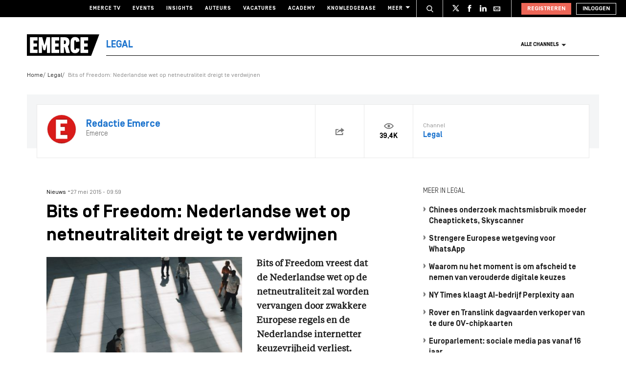

--- FILE ---
content_type: text/html; charset=UTF-8
request_url: https://www.emerce.nl/nieuws/bits-freedom-nederlandse-wet-netneutraliteit-dreigt-verdwijnen
body_size: 21921
content:
<!DOCTYPE html>
<html lang="nl">

<head>
	<meta charset='utf-8'>
	

	<!-- ////////////////////////

		WordPress Development & Design by

		SUPER INTERACTIVE

		https://superinteractive.com

 //////////////////////// -->


	<meta content='IE=edge' http-equiv='X-UA-Compatible'>
	<meta content='width=device-width, initial-scale=1.0, maximum-scale=1.0, user-scalable=no' name='viewport'>
	<meta name="facebook-domain-verification" content="6ektwd8gma7biyhs6vdt5tr42k5vp5" />
	<link rel="apple-touch-icon" href="https://www.emerce.nl/content/themes/e-2018/assets/favicon/apple-touch-icon.png">
	<link rel="icon" type="image/ico" href="https://www.emerce.nl/content/themes/e-2018/assets/favicon/favicon.ico">

		
	<style>
	
	/*.m-main-nav__anchor.ecommerce:hover {*/
	.m-main-nav.e-commerce .m-main-nav__anchor.e-commerce {
		color: #FFF;
		background-color: #1F75CE;
	}

	
	
	.m-main-nav.marketing .m-main-nav__anchor.marketing {
		color: #FFF;
		background-color: #1F75CE;
	}

	
	
	.m-main-nav.media .m-main-nav__anchor.media {
		color: #FFF;
		background-color: #1F75CE;
	}

	
	
	.m-main-nav.venture .m-main-nav__anchor.venture {
		color: #FFF;
		background-color: #1F75CE;
	}

	
	
	.m-main-nav.tech .m-main-nav__anchor.tech {
		color: #FFF;
		background-color: #1F75CE;
	}

	
	
	.m-main-nav.innovatie .m-main-nav__anchor.innovatie {
		color: #FFF;
		background-color: #1F75CE;
	}

	
</style>


	<style type="text/css">
		.themed-link,
		.e-theme-color,
		.m-article-content a,
		.m-placed-comment__content a,
		.m-place-a-comment__content a {
			color: #1F75CE		}
	</style>


	<meta name='robots' content='index, follow, max-image-preview:large, max-snippet:-1, max-video-preview:-1' />

	<!-- This site is optimized with the Yoast SEO plugin v26.8 - https://yoast.com/product/yoast-seo-wordpress/ -->
	<title>Bits of Freedom: Nederlandse wet op netneutraliteit dreigt te verdwijnen - Emerce</title>
	<meta name="description" content="Bits of Freedom vreest dat de Nederlandse wet op de netneutraliteit zal worden vervangen door zwakkere Europese regels en de Nederlandse internetter keuzevrijheid verliest." />
	<link rel="canonical" href="https://www.emerce.nl/nieuws/bits-freedom-nederlandse-wet-netneutraliteit-dreigt-verdwijnen" />
	<meta property="og:locale" content="nl_NL" />
	<meta property="og:type" content="article" />
	<meta property="og:title" content="Bits of Freedom: Nederlandse wet op netneutraliteit dreigt te verdwijnen - Emerce" />
	<meta property="og:description" content="Bits of Freedom vreest dat de Nederlandse wet op de netneutraliteit zal worden vervangen door zwakkere Europese regels en de Nederlandse internetter keuzevrijheid verliest." />
	<meta property="og:url" content="https://www.emerce.nl/nieuws/bits-freedom-nederlandse-wet-netneutraliteit-dreigt-verdwijnen" />
	<meta property="og:site_name" content="Emerce" />
	<meta property="article:modified_time" content="2020-04-24T06:59:06+00:00" />
	<meta property="og:image" content="https://www.emerce.nl/content/uploads/2020/04/photo-1501471759181-021123cdc844.jpeg" />
	<meta property="og:image:width" content="1349" />
	<meta property="og:image:height" content="901" />
	<meta property="og:image:type" content="image/jpeg" />
	<meta name="twitter:card" content="summary_large_image" />
	<meta name="twitter:site" content="@emerce" />
	<meta name="twitter:label1" content="Est. reading time" />
	<meta name="twitter:data1" content="1 minuut" />
	<script type="application/ld+json" class="yoast-schema-graph">{"@context":"https://schema.org","@graph":[{"@type":"WebPage","@id":"https://www.emerce.nl/nieuws/bits-freedom-nederlandse-wet-netneutraliteit-dreigt-verdwijnen","url":"https://www.emerce.nl/nieuws/bits-freedom-nederlandse-wet-netneutraliteit-dreigt-verdwijnen","name":"Bits of Freedom: Nederlandse wet op netneutraliteit dreigt te verdwijnen - Emerce","isPartOf":{"@id":"https://www.emerce.nl/#website"},"primaryImageOfPage":{"@id":"https://www.emerce.nl/nieuws/bits-freedom-nederlandse-wet-netneutraliteit-dreigt-verdwijnen#primaryimage"},"image":{"@id":"https://www.emerce.nl/nieuws/bits-freedom-nederlandse-wet-netneutraliteit-dreigt-verdwijnen#primaryimage"},"thumbnailUrl":"https://www.emerce.nl/content/uploads/2020/04/photo-1501471759181-021123cdc844.jpeg","datePublished":"2015-05-27T07:59:13+00:00","dateModified":"2020-04-24T06:59:06+00:00","description":"Bits of Freedom vreest dat de Nederlandse wet op de netneutraliteit zal worden vervangen door zwakkere Europese regels en de Nederlandse internetter keuzevrijheid verliest.","breadcrumb":{"@id":"https://www.emerce.nl/nieuws/bits-freedom-nederlandse-wet-netneutraliteit-dreigt-verdwijnen#breadcrumb"},"inLanguage":"nl","potentialAction":[{"@type":"ReadAction","target":["https://www.emerce.nl/nieuws/bits-freedom-nederlandse-wet-netneutraliteit-dreigt-verdwijnen"]}]},{"@type":"ImageObject","inLanguage":"nl","@id":"https://www.emerce.nl/nieuws/bits-freedom-nederlandse-wet-netneutraliteit-dreigt-verdwijnen#primaryimage","url":"https://www.emerce.nl/content/uploads/2020/04/photo-1501471759181-021123cdc844.jpeg","contentUrl":"https://www.emerce.nl/content/uploads/2020/04/photo-1501471759181-021123cdc844.jpeg","width":1349,"height":901},{"@type":"BreadcrumbList","@id":"https://www.emerce.nl/nieuws/bits-freedom-nederlandse-wet-netneutraliteit-dreigt-verdwijnen#breadcrumb","itemListElement":[{"@type":"ListItem","position":1,"name":"Home","item":"https://www.emerce.nl/"},{"@type":"ListItem","position":2,"name":"Nieuws","item":"https://www.emerce.nl/nieuws"},{"@type":"ListItem","position":3,"name":"Bits of Freedom: Nederlandse wet op netneutraliteit dreigt te verdwijnen"}]},{"@type":"WebSite","@id":"https://www.emerce.nl/#website","url":"https://www.emerce.nl/","name":"Emerce","description":"Online business, media &amp; marketing","publisher":{"@id":"https://www.emerce.nl/#organization"},"potentialAction":[{"@type":"SearchAction","target":{"@type":"EntryPoint","urlTemplate":"https://www.emerce.nl/?s={search_term_string}"},"query-input":{"@type":"PropertyValueSpecification","valueRequired":true,"valueName":"search_term_string"}}],"inLanguage":"nl"},{"@type":"Organization","@id":"https://www.emerce.nl/#organization","name":"Emerce","url":"https://www.emerce.nl/","logo":{"@type":"ImageObject","inLanguage":"nl","@id":"https://www.emerce.nl/#/schema/logo/image/","url":"https://www.emerce.nl/content/uploads/2020/02/favicon-Emerce.png","contentUrl":"https://www.emerce.nl/content/uploads/2020/02/favicon-Emerce.png","width":178,"height":178,"caption":"Emerce"},"image":{"@id":"https://www.emerce.nl/#/schema/logo/image/"},"sameAs":["https://x.com/emerce"]}]}</script>
	<!-- / Yoast SEO plugin. -->


<link rel='dns-prefetch' href='//cc.cdn.civiccomputing.com' />
<link rel='dns-prefetch' href='//resources.planetnine.com' />
<link rel='dns-prefetch' href='//www.emerce.nl' />
<link rel='dns-prefetch' href='//fonts.googleapis.com' />
<link rel="alternate" type="application/rss+xml" title="Emerce &raquo; Bits of Freedom: Nederlandse wet op netneutraliteit dreigt te verdwijnen Reactiesfeed" href="https://www.emerce.nl/nieuws/bits-freedom-nederlandse-wet-netneutraliteit-dreigt-verdwijnen/feed" />
<link rel="alternate" title="oEmbed (JSON)" type="application/json+oembed" href="https://www.emerce.nl/wp-json/oembed/1.0/embed?url=https%3A%2F%2Fwww.emerce.nl%2Fnieuws%2Fbits-freedom-nederlandse-wet-netneutraliteit-dreigt-verdwijnen" />
<link rel="alternate" title="oEmbed (XML)" type="text/xml+oembed" href="https://www.emerce.nl/wp-json/oembed/1.0/embed?url=https%3A%2F%2Fwww.emerce.nl%2Fnieuws%2Fbits-freedom-nederlandse-wet-netneutraliteit-dreigt-verdwijnen&#038;format=xml" />
<style id='wp-img-auto-sizes-contain-inline-css' type='text/css'>
img:is([sizes=auto i],[sizes^="auto," i]){contain-intrinsic-size:3000px 1500px}
/*# sourceURL=wp-img-auto-sizes-contain-inline-css */
</style>
<style id='classic-theme-styles-inline-css' type='text/css'>
/*! This file is auto-generated */
.wp-block-button__link{color:#fff;background-color:#32373c;border-radius:9999px;box-shadow:none;text-decoration:none;padding:calc(.667em + 2px) calc(1.333em + 2px);font-size:1.125em}.wp-block-file__button{background:#32373c;color:#fff;text-decoration:none}
/*# sourceURL=/wp-includes/css/classic-themes.min.css */
</style>
<link rel='stylesheet' id='ep_general_styles-css' href='https://www.emerce.nl/content/plugins/elasticpress/dist/css/general-styles.css?ver=66295efe92a630617c00' type='text/css' media='all' />
<link rel='stylesheet' id='main-css-css' href='https://www.emerce.nl/content/themes/e-2018/assets/css/main-screen.css?ver=1768912260' type='text/css' media='screen' />
<link rel='stylesheet' id='main-css-tailwind-css' href='https://www.emerce.nl/content/themes/e-2018/assets/css/main-screen-tailwind.css?ver=1768912260' type='text/css' media='screen' />
<link rel='stylesheet' id='font-css-css' href='//fonts.googleapis.com/css?family=Open+Sans%3A400italic%2C400%2C700%7COxygen%3A400%2C300%2C700&#038;ver=f70d2ab98be1b66de77455f21553d37f' type='text/css' media='all' />
<link rel='stylesheet' id='searchterm-highlighting-css' href='https://www.emerce.nl/content/plugins/elasticpress/dist/css/highlighting-styles.css?ver=252562c4ed9241547293' type='text/css' media='all' />
<script type="text/javascript" src="//cc.cdn.civiccomputing.com/9/cookieControl-9.x.min.js?ver=f70d2ab98be1b66de77455f21553d37f" id="ccc-cookie-control-js"></script>
<script type="text/javascript" src="//resources.planetnine.com/scripts/emerce.nl-news.js?ver=f70d2ab98be1b66de77455f21553d37f" id="video-player-js"></script>
<script type="text/javascript" src="https://www.emerce.nl/content/themes/e-2018/assets/js/cookie-helpers.js?ver=1768912260" id="tracking-js-js"></script>
<link rel="https://api.w.org/" href="https://www.emerce.nl/wp-json/" /><link rel="EditURI" type="application/rsd+xml" title="RSD" href="https://www.emerce.nl/wp/xmlrpc.php?rsd" />

<link rel='shortlink' href='https://www.emerce.nl/?p=577928' />

	<script>
		function hasIabConsent() {
			const cookieValue = getCookie('CookieControl');

			if (cookieValue !== null) {
				const decodedValue = decodeURIComponent(cookieValue);
				const parsedValue = JSON.parse(decodedValue);

				if (parsedValue.iabConsent !== undefined && parsedValue.iabConsent !== "") {
					return true;
				}
			}
			return false;
		}
	</script>

				<script>
			window['gtag_enable_tcf_support'] = true
		</script>

		<!-- Google Tag Manager -->
		<script>
			(function(w, d, s, l, i) {
				w[l] = w[l] || [];
				w[l].push({
					'gtm.start': new Date().getTime(),
					event: 'gtm.js'
				});
				var f = d.getElementsByTagName(s)[0],
					j = d.createElement(s),
					dl = l != 'dataLayer' ? '&l=' + l : '';
				j.async = true;
				j.src =
					'https://www.googletagmanager.com/gtm.js?id=' + i + dl;
				f.parentNode.insertBefore(j, f);
			})(window, document, 'script', 'dataLayer', 'GTM-NTT4KF');
		</script>
		<!-- End Google Tag Manager -->

		<script>
	window['gtag_enable_tcf_support'] = true;
</script>
<script async='async' src='https://www.googletagservices.com/tag/js/gpt.js'></script>
<script async src="https://www.emerce.nl/content/themes/e-2018/assets/js/prebid4.10.0.js"></script>

<script>
    if(hasIabConsent()) {
        var gam_desktop_lb_bb_sizes = [[468, 60], [728, 90], [970, 70], [970, 90], [970, 250]];
        var gam_desktop_hpa_sizes = [[300, 250], [300, 600], [120, 600], [160, 600], [336, 280], [336, 600]];
        var gam_mobile_sizes = [[300, 50], [300, 100], [320, 50], [320, 100], [300, 250], [320, 240], [320, 250]];
        var gam_mobile_tall_sizes = [[300, 50], [300, 100], [320, 50], [320, 100], [300, 250], [320, 240], [320, 250], [320, 480], [300, 600]];
    
        var prebid_adunits =
            [
                {
                    code: 'gam_static_top_alpha_desktop',
                    mediaTypes: {
                        banner: {
                            sizeConfig: [
                                { minViewPort: [0, 0], sizes: [] },
                                { minViewPort: [1024, 0], sizes: gam_desktop_lb_bb_sizes },
                            ]
                        }
                    },
                    bids: [{
                        bidder: 'appnexus',
                        params: {
                            placementId: 20294319
                        }
                    }]
                },
                {
                    code: 'gam_static_bot_alpha_desktop',
                    mediaTypes: {
                        banner: {
                            sizeConfig: [
                                { minViewPort: [0, 0], sizes: [] },
                                { minViewPort: [1024, 0], sizes: gam_desktop_hpa_sizes },
                            ]
                        }
                    },
                    bids: [{
                        bidder: 'appnexus',
                        params: {
                            placementId: 20294320
                        }
                    }]
                },
                {
                    code: 'gam_static_in_content_alpha_mobile',
                    mediaTypes: {
                        banner: {
                            sizeConfig: [
                                { minViewPort: [0, 0], sizes: [] },
                                { minViewPort: [300, 0], sizes: gam_mobile_sizes },
                                { minViewPort: [1023, 0], sizes: [] }
                            ]
                        }
                    },
                    bids: [{
                        bidder: 'appnexus',
                        params: {
                            placementId: 20294321
                        }
                    }]
                },
                {
                    code: 'gam_static_bot_alpha_mobile',
                    mediaTypes: {
                        banner: {
                            sizeConfig: [
                                { minViewPort: [0, 0], sizes: [] },
                                { minViewPort: [300, 0], sizes: gam_mobile_tall_sizes },
                                { minViewPort: [1023, 0], sizes: [] }
                            ]
                        }
                    },
                    bids: [{
                        bidder: 'appnexus',
                        params: {
                            placementId: 20294322
                        }
                    }]
                }
            ];
    
        var PREBID_TIMEOUT = 1000;
        var FAILSAFE_TIMEOUT = 3000;
    
        var googletag = googletag || {};
        googletag.cmd = googletag.cmd || [];
        googletag.cmd.push(function() {
            googletag.pubads().disableInitialLoad();
        });
    
        var pbjs = pbjs || {};
        pbjs.que = pbjs.que || [];
    
        pbjs.que.push(function() {
            pbjs.addAdUnits(prebid_adunits);
            pbjs.requestBids({
                bidsBackHandler: initAdserver,
                timeout: PREBID_TIMEOUT
            });
        });
    
        function initAdserver() {
            if (pbjs.initAdserverSet) return;
            pbjs.initAdserverSet = true;
            googletag.cmd.push(function() {
                pbjs.que.push(function() {
                    pbjs.setTargetingForGPTAsync();
                    googletag.pubads().refresh();
                });
            });
        }
    
        setTimeout(function() {
            initAdserver();
        }, FAILSAFE_TIMEOUT);
    
        googletag.cmd.push(function(){
            gam_desktop_lb_bb_mapping = googletag.sizeMapping()
                .addSize([1024, 0], gam_desktop_lb_bb_sizes)
                .addSize([0, 0], [])
                .build();
    
            gam_desktop_rt_sky_mapping = googletag.sizeMapping()
                .addSize([1024, 0], gam_desktop_hpa_sizes)
                .addSize([0, 0], [])
                .build();
    
            gam_mobile_mapping = googletag.sizeMapping()
                .addSize([1023, 0], [])
                .addSize([300, 0], gam_mobile_sizes)
                .addSize([0, 0], [])
                .build();
    
            gam_mobile_tall_mapping = googletag.sizeMapping()
                .addSize([1023, 0], [])
                .addSize([300, 0], gam_mobile_tall_sizes)
                .addSize([0, 0], [])
                .build();
    
            // Desktop / Tablet (Landscape):
            gam_static_top_alpha_desktop = googletag.defineSlot('/21759686865/Emerce/Emerce_news_article_static-top_alpha', gam_desktop_lb_bb_sizes, 'gam_static_top_alpha_desktop').defineSizeMapping(gam_desktop_lb_bb_mapping).addService(googletag.pubads());
            gam_static_bot_alpha_desktop = googletag.defineSlot('/21759686865/Emerce/Emerce_news_article_static-bot_alpha', gam_desktop_hpa_sizes, 'gam_static_bot_alpha_desktop').defineSizeMapping(gam_desktop_rt_sky_mapping).addService(googletag.pubads());
    
            // Mobile / tablet (portrait):
            gam_static_in_content_alpha_mobile = googletag.defineSlot('/21759686865/Emerce/Emerce_news_article_in-content_alpha', gam_mobile_sizes, 'gam_static_in_content_alpha_mobile').defineSizeMapping(gam_mobile_mapping).addService(googletag.pubads());
            gam_static_bot_alpha_mobile = googletag.defineSlot('/21759686865/Emerce/Emerce_news_article_static-bot_alpha', gam_mobile_tall_sizes, 'gam_static_bot_alpha_mobile').defineSizeMapping(gam_mobile_tall_mapping).addService(googletag.pubads());
    
            // Out of page
            gam_out_of_page_alpha = googletag.defineOutOfPageSlot('/21759686865/emerce/Emerce_news_article_out-of-page_alpha', 'gam_out_of_page_alpha').addService(googletag.pubads());

            googletag.pubads().setTargeting('is_test_environment', ['false']).setTargeting('page_id', ['281e9e625869c37ac47d']).setTargeting('channel', ['legal']);
            googletag.pubads().setRequestNonPersonalizedAds(1);
            googletag.pubads().setCookieOptions(1);
            googletag.pubads().enableSingleRequest();
            googletag.pubads().collapseEmptyDivs();
            googletag.enableServices();
        });
    }
</script>
	
	<style>
	
	/*.m-main-nav__anchor.ecommerce:hover {*/
	.m-main-nav.e-commerce .m-main-nav__anchor.e-commerce {
		color: #FFF;
		background-color: #1F75CE;
	}

	
	
	.m-main-nav.marketing .m-main-nav__anchor.marketing {
		color: #FFF;
		background-color: #1F75CE;
	}

	
	
	.m-main-nav.media .m-main-nav__anchor.media {
		color: #FFF;
		background-color: #1F75CE;
	}

	
	
	.m-main-nav.venture .m-main-nav__anchor.venture {
		color: #FFF;
		background-color: #1F75CE;
	}

	
	
	.m-main-nav.tech .m-main-nav__anchor.tech {
		color: #FFF;
		background-color: #1F75CE;
	}

	
	
	.m-main-nav.innovatie .m-main-nav__anchor.innovatie {
		color: #FFF;
		background-color: #1F75CE;
	}

	
</style>


	<style type="text/css">
		.themed-link,
		.e-theme-color,
		.m-article-content a,
		.m-placed-comment__content a,
		.m-place-a-comment__content a {
			color: #1F75CE		}
	</style>


	<!-- Ahrefs verification -->
	<meta name="ahrefs-site-verification" content="b48f524a665b920b6885b61b88319a1ce687d2b9074a877ec58b5916341dacd2">
</head>

<body class="wp-singular news-template-default single single-news postid-577928 wp-theme-e-2018">

	<!-- Google Tag Manager (noscript) -->
	<noscript><iframe src="https://www.googletagmanager.com/ns.html?id=GTM-NTT4KF" height="0" width="0" style="display:none;visibility:hidden"></iframe></noscript>
	<!-- End Google Tag Manager (noscript) -->

	<div class="m-search-container" id="m-search-container">
	<div class="m-container">
		<a href="https://www.emerce.nl/" class="m-search-container__image">
			<img src="https://www.emerce.nl/content/themes/e-2018/assets/img/logo.svg">
		</a>
        <form class="m-search-results__form" action="https://www.emerce.nl/" method="GET">
            <input type="text" name="s" class="m-search-results__form__input search" id="searchField" placeholder="Zoeken..." value="">
            <button type="submit" class="m-search-results__form__btn">
                <svg>
                    <use xlink:href="https://www.emerce.nl/content/themes/e-2018/assets/svg-sprite/svg-sprite.svg#icon-search-white"></use>
                </svg>
            </button>
        </form>
	</div>
</div>

					<div style="text-align:center">
	<div id='gam_static_top_alpha_desktop'>
    <script>
        if(hasIabConsent()) {
            googletag.cmd.push(function() {googletag.display('gam_static_top_alpha_desktop');});
        }
    </script>
</div>
</div>

	
	<header class="m-main-header ">
					<section class="m-masthead">
	<div class="m-container">

		<div class="m-masthead__mobile">

			<a href="/" class="m-masthead__logo"><img src="https://www.emerce.nl/content/themes/e-2018/assets/img/channel-logo-2022.svg"></a>

							<a class="m-masthead__channel" href="https://www.emerce.nl/channel/legal">Legal</a>
			
			<div class="m-masthead__mobile-buttons">
				<button class="e-button e-button--toggle-search" data-function="toggle-search">
					<svg class="e-icon--search">
						<use xmlns:xlink="http://www.w3.org/1999/xlink"
						     xlink:href="https://www.emerce.nl/content/themes/e-2018/assets/svg-sprite/svg-sprite.svg#icon-search-white"></use>
					</svg>
				</button>
				<button class="e-button e-button--toggle-nav" id="toggle-mobile-nav">
					<span></span>
					<span></span>
					<span></span>
				</button>
			</div>

		</div>

		<nav class="m-masthead__nav">
	<ul class="m-masthead__list">
		<li class="m-masthead__item">
			<a href="https://www.emerce.nl/tv" class="m-masthead__anchor">Emerce TV</a>
		</li>
		<li class="m-masthead__item">
			<a href="https://www.emerce.nl/events" class="m-masthead__anchor">Events</a>
		</li>
		<li class="m-masthead__item">
			<a href="https://www.emerce.nl/insights" class="m-masthead__anchor">Insights</a>
		</li>
		<li class="m-masthead__item">
			<a href="https://www.emerce.nl/auteurs" class="m-masthead__anchor">Auteurs</a>
		</li>
		<li class="m-masthead__item">
			<a href="https://www.emerce.nl/product/jobs" class="m-masthead__anchor">Vacatures</a>
		</li>
		<li class="m-masthead__item">
			<a href="https://emerce.nl/academy" target="_blank" class="m-masthead__anchor">Academy</a>
		</li>
		<li class="m-masthead__item">
			<a href="https://www.emerce.nl/knowledgebase" class="m-masthead__anchor">Knowledgebase</a>
		</li>
		<li class="m-masthead__item m-masthead__item--dropdown">
			<a href="#" class="m-masthead__anchor">Meer
				<svg class="e-icon--dropdown">
					<use xmlns:xlink="http://www.w3.org/1999/xlink" xlink:href="https://www.emerce.nl/content/themes/e-2018/assets/svg-sprite/svg-sprite.svg#icon-dropdown"></use>
				</svg>
			</a>
			<ul class="m-menu-item-dropdown">
				<li class="m-menu-item-dropdown__item">
					<a href="https://www.emerce.nl/agenda" title="Agenda">Agenda</a>
				</li>
				<li class="m-menu-item-dropdown__item">
					<a href="https://www.emerce.nl/topics" title="Channels">Channels</a>
				</li>
				<li class="m-menu-item-dropdown__item">
					<a href="https://www.emerce.nl/magazine" title="Magazine">Magazine</a>
				</li>
				<li class="m-menu-item-dropdown__item">
					<a href="https://www.emerce.nl/over-emerce/abonneren" title="Emerce Account">Emerce Account</a>
				</li>
				<li class="m-menu-item-dropdown__item">
					<a href="https://www.emerce.nl/agencyfinder/" title="Agency Finder">Agency Finder</a>
				</li>
				<li class="m-menu-item-dropdown__item">
					<a href="http://www.eguide.nl/" target="_blank" title="Eguide">Eguide</a>
				</li>
				<li class="m-menu-item-dropdown__item">
					<a href="https://www.emerce.nl/movers-shakers" title="Movers &amp; Shakers">Movers &amp; Shakers</a>
				</li>
				<li class="m-menu-item-dropdown__item">
					<a href="https://www.emerce.nl/wire" title="Industry Wire">Industry Wire</a>
				</li>
							</ul>
		</li>
	</ul>
</nav>

		<ul class="m-masthead__social">
	<li class="m-masthead__social-search">
		<button data-function="toggle-search" class="m-masthead__search-button">
			<svg class="e-icon e-icon--search">
				<use xmlns:xlink="http://www.w3.org/1999/xlink"
				     xlink:href="https://www.emerce.nl/content/themes/e-2018/assets/svg-sprite/svg-sprite.svg#icon-search-transparent"></use>
			</svg>
			<svg class="e-icon e-icon--cross">
				<use xmlns:xlink="http://www.w3.org/1999/xlink"
				     xlink:href="https://www.emerce.nl/content/themes/e-2018/assets/svg-sprite/svg-sprite.svg#icon-cross"></use>
			</svg>
		</button>
	</li>
	<li class="m-masthead__social-item">
		<a href="https://twitter.com/Emerce" class="m-masthead__social-anchor m-masthead__social-anchor--twitter" target="_blank">
			<svg class="e-icon e-icon--twitter">
				<use xmlns:xlink="http://www.w3.org/1999/xlink"
				     xlink:href="https://www.emerce.nl/content/themes/e-2018/assets/svg-sprite/svg-sprite.svg#icon-twitter-white"></use>
			</svg>
		</a>
	</li>
	<li class="m-masthead__social-item">
		<a href="https://www.facebook.com/EmerceNL" class="m-masthead__social-anchor m-masthead__social-anchor--facebook" target="_blank">
			<svg class="e-icon e-icon--facebook">
				<use xmlns:xlink="http://www.w3.org/1999/xlink"
				     xlink:href="https://www.emerce.nl/content/themes/e-2018/assets/svg-sprite/svg-sprite.svg#icon-facebook-white"></use>
			</svg>
		</a>
	</li>
	<li class="m-masthead__social-item">
		<a href="https://www.linkedin.com/company/emerce/" class="m-masthead__social-anchor m-masthead__social-anchor--linkedin" target="_blank">
			<svg class="e-icon e-icon--linkedin">
				<use xmlns:xlink="http://www.w3.org/1999/xlink"
				     xlink:href="https://www.emerce.nl/content/themes/e-2018/assets/svg-sprite/svg-sprite.svg#icon-linkedin-white"></use>
			</svg>
		</a>
	</li>

	
	<li class="m-masthead__social-item">
		<a href="https://account.emerce.nl/account/e-mails" class="m-masthead__social-anchor m-masthead__social-anchor--mail" target="_blank">
			<svg class="e-icon e-icon--mail">
				<use xmlns:xlink="http://www.w3.org/1999/xlink"
				     xlink:href="https://www.emerce.nl/content/themes/e-2018/assets/svg-sprite/svg-sprite.svg#icon-mail-white"></use>
			</svg>
		</a>
	</li>

</ul>

		
<ul id="navigation-desktop-user" class="m-masthead__accounts">

		<li class="m-masthead__accounts-login">
		<a href="https://account.emerce.nl/?ref=https://www.emerce.nl/nieuws/bits-freedom-nederlandse-wet-netneutraliteit-dreigt-verdwijnen" class="m-masthead__button register">
			Registreren
		</a>

		<a href="https://www.emerce.nl/inloggen?redirect=https://www.emerce.nl/nieuws/bits-freedom-nederlandse-wet-netneutraliteit-dreigt-verdwijnen" class="m-masthead__button login">
			Inloggen
		</a>
	</li>

</ul>
	</div>
</section>
			

<nav class="m-main-nav m-main-nav--channel-detail" id="main-nav">
	<div class="m-container">
		<ul class="m-main-nav__list">
			<li class="m-main-nav__item m-main-nav__item--channel-logo">
				<a href="https://www.emerce.nl">
					<img src="https://www.emerce.nl/content/themes/e-2018/assets/img/channel-logo-2022.svg">
				</a>

									<a href="https://www.emerce.nl/channel/legal">
													<span class="m-main-nav__channel-name e-theme-color" style="color:#1F75CE;">Legal</span>
											</a>
				
			</li>
			<li class="m-main-nav__item m-main-nav__item--all-channels" id="nav-item-all-channels">
				<a href="https://www.emerce.nl/channels" class="m-main-nav__anchor all-channels">
					Alle channels
					<svg class="e-icon e-icon--arrow-dropdown">
						<use xmlns:xlink="http://www.w3.org/1999/xlink" xlink:href="https://www.emerce.nl/content/themes/e-2018/assets/svg-sprite/svg-sprite.svg#icon-dropdown"></use>
					</svg>
				</a>
			</li>
		</ul>
	</div>
</nav>
		
	</header>

	<section class="m-main-nav-dropdown" id="channel-dropdown"> <div class="m-container"> <section class="m-main-nav-dropdown__regular" id="template-container"> </section> <section class="m-main-nav-dropdown__all-channels"> <div class="m-container"> <div class="m-all-channels-dropdown-list"> <ul class="m-all-channels-dropdown-list__list"> <li class="m-all-channels-dropdown-list__item"> <a href="https://www.emerce.nl/channel/e-commerce">E-commerce</a> </li> <li class="m-all-channels-dropdown-list__item"> <a href="https://www.emerce.nl/channel/conversie">Conversie</a> </li> <li class="m-all-channels-dropdown-list__item"> <a href="https://www.emerce.nl/channel/fulfillment">Fulfillment</a> </li> <li class="m-all-channels-dropdown-list__item"> <a href="https://www.emerce.nl/channel/payment">Payment</a> </li> <li class="m-all-channels-dropdown-list__item"> <a href="https://www.emerce.nl/channel/retail">Retail</a> </li> </ul> </div> <div class="m-all-channels-dropdown-list"> <ul class="m-all-channels-dropdown-list__list"> <li class="m-all-channels-dropdown-list__item"> <a href="https://www.emerce.nl/channel/marketing">Marketing</a> </li> <li class="m-all-channels-dropdown-list__item"> <a href="https://www.emerce.nl/channel/analytics">Analytics</a> </li> <li class="m-all-channels-dropdown-list__item"> <a href="https://www.emerce.nl/channel/contentmarketing">Contentmarketing</a> </li> <li class="m-all-channels-dropdown-list__item"> <a href="https://www.emerce.nl/channel/marketing-automation">Marketing automation</a> </li> <li class="m-all-channels-dropdown-list__item"> <a href="https://www.emerce.nl/channel/search">Search</a> </li> </ul> </div> <div class="m-all-channels-dropdown-list"> <ul class="m-all-channels-dropdown-list__list"> <li class="m-all-channels-dropdown-list__item"> <a href="https://www.emerce.nl/channel/media">Media</a> </li> <li class="m-all-channels-dropdown-list__item"> <a href="https://www.emerce.nl/channel/communicatie-communicatie">Communicatie</a> </li> <li class="m-all-channels-dropdown-list__item"> <a href="https://www.emerce.nl/channel/entertainment">Entertainment</a> </li> <li class="m-all-channels-dropdown-list__item"> <a href="https://www.emerce.nl/channel/publishing">Publishing</a> </li> <li class="m-all-channels-dropdown-list__item"> <a href="https://www.emerce.nl/channel/social">Social</a> </li> </ul> </div> <div class="m-all-channels-dropdown-list"> <ul class="m-all-channels-dropdown-list__list"> <li class="m-all-channels-dropdown-list__item"> <a href="https://www.emerce.nl/channel/innovatie">Innovatie</a> </li> <li class="m-all-channels-dropdown-list__item"> <a href="https://www.emerce.nl/channel/blockchain">Blockchain</a> </li> <li class="m-all-channels-dropdown-list__item"> <a href="https://www.emerce.nl/channel/disruptie">Disruptie</a> </li> <li class="m-all-channels-dropdown-list__item"> <a href="https://www.emerce.nl/channel/financials">Financials</a> </li> <li class="m-all-channels-dropdown-list__item"> <a href="https://www.emerce.nl/channel/strategy">Strategy</a> </li> </ul> </div> <div class="m-all-channels-dropdown-list"> <ul class="m-all-channels-dropdown-list__list"> <li class="m-all-channels-dropdown-list__item"> <a href="https://www.emerce.nl/channel/venture">Venture</a> </li> <li class="m-all-channels-dropdown-list__item"> <a href="https://www.emerce.nl/channel/legal">Legal</a> </li> <li class="m-all-channels-dropdown-list__item"> <a href="https://www.emerce.nl/channel/privacy">Privacy</a> </li> <li class="m-all-channels-dropdown-list__item"> <a href="https://www.emerce.nl/channel/recruitment">Recruitment</a> </li> <li class="m-all-channels-dropdown-list__item"> <a href="https://www.emerce.nl/channel/start-ups">Start-ups</a> </li> </ul> </div> <div class="m-all-channels-dropdown-list"> <ul class="m-all-channels-dropdown-list__list"> <li class="m-all-channels-dropdown-list__item"> <a href="https://www.emerce.nl/channel/tech">Tech</a> </li> <li class="m-all-channels-dropdown-list__item"> <a href="https://www.emerce.nl/channel/cms">CMS</a> </li> <li class="m-all-channels-dropdown-list__item"> <a href="https://www.emerce.nl/channel/hosting">Hosting</a> </li> <li class="m-all-channels-dropdown-list__item"> <a href="https://www.emerce.nl/channel/mobile">Mobile</a> </li> <li class="m-all-channels-dropdown-list__item"> <a href="https://www.emerce.nl/channel/security">Security</a> </li> </ul> </div> <div class="m-all-channels-dropdown-list"> <ul class="m-all-channels-dropdown-list__list"> <li class="m-all-channels-dropdown-list__item"> <span>Verticals</span> </li> <li class="m-all-channels-dropdown-list__item"> <a href="https://www.emerce.nl/channel/travel">Travel</a> </li> <li class="m-all-channels-dropdown-list__item"> <a href="https://www.emerce.nl/channel/food">Food</a> </li> <li class="m-all-channels-dropdown-list__item"> <a href="https://www.emerce.nl/channel/fashion">Fashion</a> </li> <li class="m-all-channels-dropdown-list__item"> <a href="https://www.emerce.nl/channel/health">Health</a> </li> </ul> </div> <div class="m-all-channels-dropdown-list"> <ul class="m-all-channels-dropdown-list__list"> <li class="m-all-channels-dropdown-list__item"> <span>Other</span> </li> <li class="m-all-channels-dropdown-list__item"> <a href="https://www.emerce.nl/channel/creative">Creative</a> </li> <li class="m-all-channels-dropdown-list__item"> <a href="https://www.emerce.nl/channel/digital-design">Digital Design</a> </li> <li class="m-all-channels-dropdown-list__item"> <a href="https://www.emerce.nl/channel/e-commerce-platforms">E-commerce platforms</a> </li> <li class="m-all-channels-dropdown-list__item"> <a href="https://www.emerce.nl/channel/singularity">Singularity</a> </li> </ul> </div> <a href="https://www.emerce.nl/channels" class="m-main-nav-dropdown__channel-link">Bekijk alle channels<span>›</span></a> </div> </section> </div> </section><script id="dynamic-content" type="x-tmpl-mustache"> <div class="m-main-nav-dropdown__row"> <div class="m-main-nav-dropdown__content"> <h2 class="e-container-title">Trending</h2> {{#trending}} <div class="m-channel-trending-article"> <a href="{{url}}"> <div class="m-channel-trending-article__image-wrap"> <div class="m-channel-trending-article__image" style="background-image: url({{image}})"></div> </div> </a> <time class="m-channel-trending-article__date">{{date}}</time> <a href="{{url}}" class="m-channel-trending-article__anchor"> <h2 class="m-channel-trending-article__title"> {{title}} </h2> </a> </div> {{/trending}} </div> <div class="m-main-nav-dropdown__content"> <h2 class="e-container-title">Nieuws</h2> {{#news}} <article class="m-channel-news-article"> <a href="{{url}}" class="m-channel-news-article__anchor"> <div class="m-channel-news-article__image-wrap"> <div class="m-channel-news-article__image" style="background-image: url({{image}})"></div> </div> <div class="m-channel-news-article__content"> <time class="m-channel-news-article__date">{{date}}</time> <h2 class="m-channel-news-article__title">{{title}}</h2> </div> </a> </article> {{/news}} </div> <div class="m-main-nav-dropdown__content"> <h2 class="e-container-title">Artikelen</h2> {{#articles}} <article class="m-channel-author-article"> <div class="m-channel-author-article__image-wrap"> <a href="" class="m-channel-author__anchor"> <div class="m-channel-author-article__image" style="background-image: url({{image}})"></div> </a> </div> <div class="m-channel-author-article__content"> <h2 class="m-channel-author-article__title"> <a href="{{url}}" class="m-channel-author__anchor"> {{title}} </a> </h2> <a class="m-channel-author-article__author-name" href="{{author_url}}">{{author}}</a> <a class="m-channel-author-article__author-company" href="#">{{author_organisation}}</a> </div> </article> {{/articles}} </div> </div></script>
	
<section class="m-share-bar" id="m-share-bar">
	<div class="m-container">
		<span>Deel dit artikel</span>
		<ul class="m-share-bar__list">
			<li class="m-share-bar__item">
				<a href="whatsapp://send?text=Emerce.nl:%20Bits+of+Freedom%3A+Nederlandse+wet+op+netneutraliteit+dreigt+te+verdwijnen, https%3A%2F%2Fwww.emerce.nl%2Fnieuws%2Fbits-freedom-nederlandse-wet-netneutraliteit-dreigt-verdwijnen" class="m-share-bar__anchor whatsapp">
					<svg>
						<use xmlns:xlink="http://www.w3.org/1999/xlink" xlink:href="https://www.emerce.nl/content/themes/e-2018/assets/svg-sprite/svg-sprite.svg#icon-whatsapp"></use>
					</svg>
				</a>
			</li>
			<li class="m-share-bar__item">
				<a href="https://www.facebook.com/sharer.php?u=https%3A%2F%2Fwww.emerce.nl%2Fnieuws%2Fbits-freedom-nederlandse-wet-netneutraliteit-dreigt-verdwijnen" class="m-share-bar__anchor facebook share-facebook">
					<svg>
						<use xmlns:xlink="http://www.w3.org/1999/xlink" xlink:href="https://www.emerce.nl/content/themes/e-2018/assets/svg-sprite/svg-sprite.svg#icon-facebook-white"></use>
					</svg>
				</a>
			</li>
			<li class="m-share-bar__item">
				<a href="https://www.linkedin.com/shareArticle?mini=true&amp;ro=true&amp;url=https%3A%2F%2Fwww.emerce.nl%2Fnieuws%2Fbits-freedom-nederlandse-wet-netneutraliteit-dreigt-verdwijnen&amp;title=Bits+of+Freedom%3A+Nederlandse+wet+op+netneutraliteit+dreigt+te+verdwijnen&amp;source=Emerce.nl&amp;armin=armin"
				   class="m-share-bar__anchor linkedin share-linkedin">
					<svg>
						<use xmlns:xlink="http://www.w3.org/1999/xlink" xlink:href="https://www.emerce.nl/content/themes/e-2018/assets/svg-sprite/svg-sprite.svg#icon-linkedin-white"></use>
					</svg>
				</a>
			</li>
			<li class="m-share-bar__item">
				<a href="https://twitter.com/intent/tweet?url=https%3A%2F%2Fwww.emerce.nl%2Fnieuws%2Fbits-freedom-nederlandse-wet-netneutraliteit-dreigt-verdwijnen&amp;text=Bits+of+Freedom%3A+Nederlandse+wet+op+netneutraliteit+dreigt+te+verdwijnen+%23legal&amp;via=Emerce" class="m-share-bar__anchor twitter share-twitter">
					<svg>
						<use xmlns:xlink="http://www.w3.org/1999/xlink" xlink:href="https://www.emerce.nl/content/themes/e-2018/assets/svg-sprite/svg-sprite.svg#icon-twitter-white"></use>
					</svg>
				</a>
			</li>
			<li class="m-share-bar__item">
				<a href="mailto:ontvanger@e-mailadres.nl?subject=Emerce.nl:%20Bits+of+Freedom%3A+Nederlandse+wet+op+netneutraliteit+dreigt+te+verdwijnen&amp;body=Bits of Freedom: Nederlandse wet op netneutraliteit dreigt te verdwijnen%0A%0Ahttps://www.emerce.nl/nieuws/bits-freedom-nederlandse-wet-netneutraliteit-dreigt-verdwijnen%0A%0A-- via Emerce.nl" class="m-share-bar__anchor mail">
					<svg>
						<use xmlns:xlink="http://www.w3.org/1999/xlink" xlink:href="https://www.emerce.nl/content/themes/e-2018/assets/svg-sprite/svg-sprite.svg#icon-mail-white"></use>
					</svg>
				</a>
			</li>
		</ul>
	</div>
</section>
	<main class="m-main-content">
		<div class="m-container">

			<section class="m-breadcrumbs"><ul class="m-breadcrumbs__list"><li class="m-breadcrumbs__item"><a href="https://www.emerce.nl/" class="m-breadcrumbs__anchor">Home</a></li><li class="m-breadcrumbs__item"><a href="https://www.emerce.nl/channel/legal" class="m-breadcrumbs__anchor">Legal</a></li> <li class="m-breadcrumbs__item"> <span class="m-breadcrumbs__anchor">Bits of Freedom: Nederlandse wet op netneutraliteit dreigt te verdwijnen</span> </li> </ul></section>
			<header class="m-news-article-lead"><div class="m-article-info"><div class="m-article-info__content"><div class="m-article-info__author-image-wrap"><a href="https://www.emerce.nl/auteurs/bastiaan"><figure class="m-article-info__author-image" style="background-image:url(https://www.emerce.nl/content/uploads/2014/07/Logo-E-Emerce1-80x80.png)"></figure></a></div><div class="m-article-info__author-info"><a href="https://www.emerce.nl/auteurs/bastiaan" class="m-article-info__author-info__link"><h2 class="m-article-info__author-name e-theme-color">Redactie Emerce</h2><h3 class="m-article-info__author-company e-theme-color">Emerce</h3></a></div></div> <div class="m-article-info__data"><div class="m-article-info__data-share"><div class="m-horizontal-share"><svg class="m-article-info__svg"><use xmlns:xlink="http://www.w3.org/1999/xlink" xlink:href="https://www.emerce.nl/content/themes/e-2018/assets/svg-sprite/svg-sprite.svg#icon-share"></use></svg><ul class="m-horizontal-share__list"><li class="m-horizontal-share__item m-horizontal-share__item--twitter"><a href="https://twitter.com/intent/tweet?url=https%3A%2F%2Fwww.emerce.nl%2Fnieuws%2Fbits-freedom-nederlandse-wet-netneutraliteit-dreigt-verdwijnen&amp;text=Bits+of+Freedom%3A+Nederlandse+wet+op+netneutraliteit+dreigt+te+verdwijnen+%23legal&amp;via=Emerce" class="m-horizontal-share__anchor share-twitter"><svg class="m-horizontal-share__svg"><use xmlns:xlink="http://www.w3.org/1999/xlink" xlink:href="https://www.emerce.nl/content/themes/e-2018/assets/svg-sprite/svg-sprite.svg#icon-twitter-white"></use></svg></a></li><li class="m-horizontal-share__item m-horizontal-share__item--facebook"><a href="https://www.facebook.com/sharer.php?u=https%3A%2F%2Fwww.emerce.nl%2Fnieuws%2Fbits-freedom-nederlandse-wet-netneutraliteit-dreigt-verdwijnen" class="m-horizontal-share__anchor share-facebook"><svg class="m-horizontal-share__svg"><use xmlns:xlink="http://www.w3.org/1999/xlink" xlink:href="https://www.emerce.nl/content/themes/e-2018/assets/svg-sprite/svg-sprite.svg#icon-facebook-white"></use></svg></a></li><li class="m-horizontal-share__item m-horizontal-share__item--linkedin"><a href="https://www.linkedin.com/shareArticle?mini=true&amp;ro=true&amp;url=https%3A%2F%2Fwww.emerce.nl%2Fnieuws%2Fbits-freedom-nederlandse-wet-netneutraliteit-dreigt-verdwijnen&amp;title=Bits+of+Freedom%3A+Nederlandse+wet+op+netneutraliteit+dreigt+te+verdwijnen&amp;source=Emerce.nl&amp;armin=armin" class="m-horizontal-share__anchor share-linkedin"><svg class="m-horizontal-share__svg"><use xmlns:xlink="http://www.w3.org/1999/xlink" xlink:href="https://www.emerce.nl/content/themes/e-2018/assets/svg-sprite/svg-sprite.svg#icon-linkedin-white"></use></svg></a></li><li class="m-horizontal-share__item m-horizontal-share__item--mail"><a href="mailto:ontvanger@e-mailadres.nl?subject=Emerce.nl:%20Bits+of+Freedom%3A+Nederlandse+wet+op+netneutraliteit+dreigt+te+verdwijnen&amp;body=Bits of Freedom: Nederlandse wet op netneutraliteit dreigt te verdwijnen%0A%0Ahttps://www.emerce.nl/nieuws/bits-freedom-nederlandse-wet-netneutraliteit-dreigt-verdwijnen%0A%0A-- via Emerce.nl" class="m-horizontal-share__anchor"><svg class="m-horizontal-share__svg"><use xmlns:xlink="http://www.w3.org/1999/xlink" xlink:href="https://www.emerce.nl/content/themes/e-2018/assets/svg-sprite/svg-sprite.svg#icon-mail-white"></use></svg></a></li></ul></div></div><div class="m-article-info__data-views"><svg class="m-article-info__svg"><use xmlns:xlink="http://www.w3.org/1999/xlink" xlink:href="https://www.emerce.nl/content/themes/e-2018/assets/svg-sprite/svg-sprite.svg#icon-views"></use></svg><span>39,4K</span></div><div class="m-article-info__data-channel"><h3 class="m-article-info__label">Channel</h3><h2 class="m-article-info__channel"><a class="e-theme-color" href="https://www.emerce.nl/channel/legal">Legal</a></h2></div></div></div></header>
											<article class="m-article-content"><div class="m-article-content__content"><span class="m-article-content__category">Nieuws</span> -<time class="m-article-content__publish-date">27 mei 2015 - 09:59</time><h1 class="m-article-content__title">Bits of Freedom: Nederlandse wet op netneutraliteit dreigt te verdwijnen</h1><img src="https://www.emerce.nl/content/uploads/2020/04/photo-1501471759181-021123cdc844-430x400.jpeg" class="m-article-content__intro-image"><p><strong>Bits of Freedom vreest dat de Nederlandse wet op de netneutraliteit zal worden vervangen door zwakkere Europese regels en de Nederlandse internetter keuzevrijheid verliest.</strong></p><p>Het Nederlands parlement nam in 2012 met een grote meerderheid een wet op netneutraliteit aan. Internetaanbieders mogen daardoor niet meer bepalen welke diensten internetters wel of niet kunnen gebruiken. Op dit moment onderhandelen het Europees Parlement en de Raad van Ministers over nieuwe Europese regels. Het ziet ernaar uit dat de uitkomst binnen een paar dagen rond kan zijn.</p><p>&#8216;Gelekte teksten laten zien dat het Europees Parlement onder steeds meer druk staat om toe te geven aan de belangen van van de grote lidstaten en hun telecomindustrie en om de sterke positie los te laten die zij een jaar geleden nog innam: die voor echte netneutraliteit,&#8217; zegt Floris Kreiken van Bits of Freedom. &#8216;In wat de laatste uren van de onderhandelingen kunnen zijn, is het de vraag wat Nederlandse Europarlementariërs nog doen om op te komen voor de belangen van de Nederlandse internetter.&#8217;</p><p>Ook voor Nederlandse start-ups is dit een slechte ontwikkeling, meent Bits of Freedom. Het internet is altijd een open platform geweest, waar iedereen nieuwe diensten aan toe kon voegen. Dat verandert als providers bepaalde diensten voorrang mogen geven boven anderen, om zo hun eigen belangen of die van andere grote bedrijven te beschermen. Iedereen die op een zolderkamer een fantastische website of app ontwikkelt, verliest zo een eerlijke kans dat deze door een groot publiek wordt gevonden.</p><p>De Raad heeft onder andere de definitie van netneutraliteit niet eens opgenomen in de wetstekst, zegt Bits of Freedom. Ook wil de Raad mogelijkheden geven aan providers om meer geld te vragen aan ofwel dienstenaanbieders of gewone internetters door een vage gedefinieerde ‘gespecialiseerde diensten’.</p></div><div style="padding: 20px 0; text-align: center"><div id='gam_static_in_content_alpha_mobile'><script> googletag.cmd.push(function() {googletag.display('gam_static_in_content_alpha_mobile');});</script></div></div><section class="m-article-share"><h3 class="m-article-share__title">Deel dit bericht</h3><ul class="m-article-share__list"><li class="m-article-share__item m-article-share__item--twitter"><a href="https://twitter.com/intent/tweet?url=https%3A%2F%2Fwww.emerce.nl%2Fnieuws%2Fbits-freedom-nederlandse-wet-netneutraliteit-dreigt-verdwijnen&amp;text=Bits+of+Freedom%3A+Nederlandse+wet+op+netneutraliteit+dreigt+te+verdwijnen+%23legal&amp;via=Emerce" class="m-article-share__anchor share-twitter"><svg class="m-article-share__svg"><use xmlns:xlink="http://www.w3.org/1999/xlink" xlink:href="https://www.emerce.nl/content/themes/e-2018/assets/svg-sprite/svg-sprite.svg#icon-twitter-white"></use></svg></a></li><li class="m-article-share__item m-article-share__item--facebook"><a href="https://www.facebook.com/sharer.php?u=https%3A%2F%2Fwww.emerce.nl%2Fnieuws%2Fbits-freedom-nederlandse-wet-netneutraliteit-dreigt-verdwijnen" class="m-article-share__anchor share-facebook"><svg class="m-article-share__svg"><use xmlns:xlink="http://www.w3.org/1999/xlink" xlink:href="https://www.emerce.nl/content/themes/e-2018/assets/svg-sprite/svg-sprite.svg#icon-facebook-white"></use></svg></a></li><li class="m-article-share__item m-article-share__item--linkedin"><a href="https://www.linkedin.com/shareArticle?mini=true&amp;ro=true&amp;url=https%3A%2F%2Fwww.emerce.nl%2Fnieuws%2Fbits-freedom-nederlandse-wet-netneutraliteit-dreigt-verdwijnen&amp;title=Bits+of+Freedom%3A+Nederlandse+wet+op+netneutraliteit+dreigt+te+verdwijnen&amp;source=Emerce.nl&amp;armin=armin" class="m-article-share__anchor share-linkedin"><svg class="m-article-share__svg"><use xmlns:xlink="http://www.w3.org/1999/xlink" xlink:href="https://www.emerce.nl/content/themes/e-2018/assets/svg-sprite/svg-sprite.svg#icon-linkedin-white"></use></svg></a></li><li class="m-article-share__item m-article-share__item--mail"><a href="mailto:ontvanger@e-mailadres.nl?subject=Emerce.nl:%20Bits+of+Freedom%3A+Nederlandse+wet+op+netneutraliteit+dreigt+te+verdwijnen&amp;body=Bits of Freedom: Nederlandse wet op netneutraliteit dreigt te verdwijnen%0A%0Ahttps://www.emerce.nl/nieuws/bits-freedom-nederlandse-wet-netneutraliteit-dreigt-verdwijnen%0A%0A-- via Emerce.nl" class="m-article-share__anchor"><svg class="m-article-share__svg"><use xmlns:xlink="http://www.w3.org/1999/xlink" xlink:href="https://www.emerce.nl/content/themes/e-2018/assets/svg-sprite/svg-sprite.svg#icon-mail-white"></use></svg></a></li><li class="m-article-share__item m-article-share__item--whatsapp"><a href="whatsapp://send?text=Emerce.nl:%20Bits+of+Freedom%3A+Nederlandse+wet+op+netneutraliteit+dreigt+te+verdwijnen, https%3A%2F%2Fwww.emerce.nl%2Fnieuws%2Fbits-freedom-nederlandse-wet-netneutraliteit-dreigt-verdwijnen" class="m-article-share__anchor"><svg class="m-article-share__svg"><use xmlns:xlink="http://www.w3.org/1999/xlink" xlink:href="https://www.emerce.nl/content/themes/e-2018/assets/svg-sprite/svg-sprite.svg#icon-whatsapp"></use></svg></a></li></ul></section><section class="m-place-a-comment"><h3 class="m-place-a-comment__title">Plaats een reactie</h3><p>Uw e-mailadres wordt niet op de site getoond</p><form class="m-place-a-comment__form" id="comment-form" action="https://www.emerce.nl/wp/wp-comments-post.php" method="post"><input type="hidden" name="comment_post_ID" value="577928"><input type="hidden" name="redirect_to" value="https://www.emerce.nl/nieuws/bits-freedom-nederlandse-wet-netneutraliteit-dreigt-verdwijnen"><div class="m-place-a-comment__content"><label class="e-input-label"><span>Naam</span><input type="text" name="author" class="e-input e-input--regular" placeholder="Naam"></label><label class="e-input-label"><span>E-Mailadres</span><input type="email" name="email" class="e-input e-input--regular" placeholder="E-Mailadres"></label><label class="e-input-label"><span>Organisatie (optioneel)</span><input type="text" name="company" class="e-input e-input--regular" placeholder="Organisatie (optioneel)"></label><label class="e-input-label"><span>Website (optioneel)</span><input type="text" name="url" class="e-input e-input--regular" placeholder="Website (optioneel)"></label></div><div class="m-place-a-comment__content"><label class="e-textarea-label"><span>Uw bericht</span><textarea autocomplete="new-password"  id="h5f7a51335"  name="h5f7a51335"   class="e-textarea" placeholder="Uw bericht"></textarea><textarea id="comment" aria-label="hp-comment" aria-hidden="true" name="comment" autocomplete="new-password" style="padding:0 !important;clip:rect(1px, 1px, 1px, 1px) !important;position:absolute !important;white-space:nowrap !important;height:1px !important;width:1px !important;overflow:hidden !important;" tabindex="-1"></textarea><script data-noptimize>document.getElementById("comment").setAttribute( "id", "aa62274c6c1e637c55814825348fef1e" );document.getElementById("h5f7a51335").setAttribute( "id", "comment" );</script></label></div><button style="submit" class="e-button e-button--primary">Verstuur</button></form></section> <div style="padding: 20px 0; text-align: center"> <div id='gam_static_bot_alpha_mobile'> <script> if(hasIabConsent()) { googletag.cmd.push(function() {googletag.display('gam_static_bot_alpha_mobile');}); } </script> </div></div></article>			
			<aside class="m-article-aside"><section class="m-article-aside__section"><h3 class="e-container-title">Meer in Legal</h3><div class="m-article-related"><ul class="m-article-related__list"><li class="m-article-related__item"><a href="https://www.emerce.nl/nieuws/chinees-onderzoek-machtsmisbruik-moeder-cheaptickets-skyscanner" class="m-article-related__anchor">Chinees onderzoek machtsmisbruik moeder Cheaptickets, Skyscanner</a></li><li class="m-article-related__item"><a href="https://www.emerce.nl/nieuws/strengere-europese-wetgeving-whatsapp" class="m-article-related__anchor">Strengere Europese wetgeving voor WhatsApp</a></li><li class="m-article-related__item"><a href="https://www.emerce.nl/achtergrond/legacy-systemen-remmen-e-commerce-zo-moderniseer-je-digitale-infrastructuur" class="m-article-related__anchor">Waarom nu het moment is om afscheid te nemen van verouderde digitale keuzes</a></li><li class="m-article-related__item"><a href="https://www.emerce.nl/nieuws/ny-times-klaagt-aibedrijf-perplexity" class="m-article-related__anchor">NY Times klaagt AI-bedrijf Perplexity aan</a></li><li class="m-article-related__item"><a href="https://www.emerce.nl/nieuws/rover-translink-dagvaarden-verkoper-dure-ovchipkaarten" class="m-article-related__anchor">Rover en Translink dagvaarden verkoper van te dure OV-chipkaarten</a></li><li class="m-article-related__item"><a href="https://www.emerce.nl/nieuws/europarlement-sociale-media-pas-16-jaar" class="m-article-related__anchor">Europarlement: sociale media pas vanaf 16 jaar</a></li><li class="m-article-related__item"><a href="https://www.emerce.nl/nieuws/somi-start-collectieve-rechtszaak-itali-tegen-tiktok-wegens-uitbuiting-minderjarigen" class="m-article-related__anchor">SOMI start collectieve rechtszaak in Italië tegen TikTok wegens uitbuiting minderjarigen<span class="m-article-related__item__premium-badge">Premium</span></a></li></ul></div></section><div style="padding: 0 0 50px 0"><div id='gam_static_bot_alpha_desktop'><script>if (hasIabConsent()) {	googletag.cmd.push(function() {	googletag.display('gam_static_bot_alpha_desktop');	});	}</script></div></div><section class="m-article-aside__section"><h3 class="e-container-title">Meer nieuws</h3><div class="m-article-related"><ul class="m-article-related__list"><li class="m-article-related__item"><a href="https://www.emerce.nl/nieuws/wolt-steekt-bezorgapp-nieuw" class="m-article-related__anchor">Wolt steekt zijn bezorg-app in het nieuw</a></li><li class="m-article-related__item"><a href="https://www.emerce.nl/nieuws/bedenker-signal-lanceert-private-chatgptkloon" class="m-article-related__anchor">Bedenker Signal lanceert private ChatGPT-kloon</a></li><li class="m-article-related__item"><a href="https://www.emerce.nl/nieuws/npo-organiseert-zesde-podcastfestival" class="m-article-related__anchor">NPO organiseert zesde podcastfestival</a></li><li class="m-article-related__item"><a href="https://www.emerce.nl/nieuws/amac-opent-flagshipstore-the-cubehouse-zuidas" class="m-article-related__anchor">Amac opent flagshipstore in The CubeHouse op de Zuidas</a></li><li class="m-article-related__item"><a href="https://www.emerce.nl/nieuws/online-aandeel-persoonlijke-verzorging-nog-relatief-laag" class="m-article-related__anchor">Online aandeel persoonlijke verzorging nog relatief laag</a></li><li class="m-article-related__item"><a href="https://www.emerce.nl/nieuws/amsterdams-cryptoplatform-finst-haalt-8-miljoen-groeigeld" class="m-article-related__anchor">Amsterdams crypto-platform Finst haalt 8 miljoen groeigeld op</a></li><li class="m-article-related__item"><a href="https://www.emerce.nl/nieuws/6634864" class="m-article-related__anchor">AI-technologie van Philips helpt met voorspellen van gezondheid van PSV-spelers</a></li><li class="m-article-related__item"><a href="https://www.emerce.nl/nieuws/megadeal-stuwt-investeringen-nederlandse-startups-topkwartaal" class="m-article-related__anchor">Megadeal Picnic stuwt investeringen in Nederlandse startups naar topkwartaal</a></li><li class="m-article-related__item"><a href="https://www.emerce.nl/nieuws/reclameomzet-netlfix-naar-15-miljard" class="m-article-related__anchor">Reclame-omzet Netflix naar 1,5 miljard</a></li><li class="m-article-related__item"><a href="https://www.emerce.nl/nieuws/amerikaanse-importheffingen-raken-vooral-amerikaanse-burger" class="m-article-related__anchor">Amerikaanse importheffingen raken vooral Amerikaanse burger</a></li><li class="m-article-related__item"><a href="https://www.emerce.nl/nieuws/alibaba-integreert-aichat-qwen-diensten" class="m-article-related__anchor">Alibaba integreert AI-chat Qwen in zijn diensten</a></li><li class="m-article-related__item"><a href="https://www.emerce.nl/nieuws/netflix-videoland-youtube-bekendste-videomerken-nederland" class="m-article-related__anchor">Netflix, Videoland en YouTube bekendste videomerken in Nederland<span class="m-article-related__item__premium-badge">Premium</span></a></li></ul></div></section> <section class="m-article-aside__section"> <h3 class="e-container-title">Vacatures</h3> <div class="m-article-related-jobs"> <div class="m-article-related-jobs__job"> <a href="https://jobs.emerce.nl/jobs/190994941-senior-digital-projectmanager" target="_blank" class="m-article-related-jobs__link"> <div class="m-article-related-jobs__image-wrap"> <figure class="m-article-related-jobs__image" style="background-image:url();"></figure> </div> <div class="m-article-related-jobs__content"> <h3 class="m-article-related-jobs__title"> Senior Digital Projectmanager bij Handpicked Agencies </h3> <div class="m-article-related-jobs__meta">Handpicked Agencies, Rotterdam, South Holland, Netherlands</div> </div> </a> </div> <div class="m-article-related-jobs__job"> <a href="https://jobs.emerce.nl/jobs/183499962-teamleider-transport-logistiek-en-inkoop" target="_blank" class="m-article-related-jobs__link"> <div class="m-article-related-jobs__image-wrap"> <figure class="m-article-related-jobs__image" style="background-image:url(https://jboard-tenant.s3.us-west-1.amazonaws.com/employers/Ozd7p1BdKn35EjGnDnGEzhtU4cxs9BssyJ2wzpqH.jpg);"></figure> </div> <div class="m-article-related-jobs__content"> <h3 class="m-article-related-jobs__title"> Teamleider Transport, Logistiek en Inkoop bij Sales Improvement Group </h3> <div class="m-article-related-jobs__meta">Sales Improvement Group, Utrecht, Utrecht, Netherlands</div> </div> </a> </div> <div class="m-article-related-jobs__job"> <a href="https://jobs.emerce.nl/jobs/198580368-e-commerce-lead" target="_blank" class="m-article-related-jobs__link"> <div class="m-article-related-jobs__image-wrap"> <figure class="m-article-related-jobs__image" style="background-image:url(https://jboard-tenant.s3.us-west-1.amazonaws.com/employers/gX6V1c2aFXc1jgBC1HiPOjvNCdDrq0mVE6aVwLVC.png);"></figure> </div> <div class="m-article-related-jobs__content"> <h3 class="m-article-related-jobs__title"> E-commerce lead bij Drs Leenarts </h3> <div class="m-article-related-jobs__meta">Drs Leenarts, Amsterdam</div> </div> </a> </div> <div class="m-article-related-jobs__job"> <a href="https://jobs.emerce.nl/jobs/183866382-art-director" target="_blank" class="m-article-related-jobs__link"> <div class="m-article-related-jobs__image-wrap"> <figure class="m-article-related-jobs__image" style="background-image:url(https://jboard-tenant.s3.us-west-1.amazonaws.com/employers/c1mmkgDcYCqAH5qveQapk43TobVONu1pIvEZ8Vus.png);"></figure> </div> <div class="m-article-related-jobs__content"> <h3 class="m-article-related-jobs__title"> Art Director bij Online Klik </h3> <div class="m-article-related-jobs__meta">Online Klik, Eindhoven</div> </div> </a> </div> <div class="m-article-related-jobs__job"> <a href="https://jobs.emerce.nl/jobs/184143338-senior-social-specialist" target="_blank" class="m-article-related-jobs__link"> <div class="m-article-related-jobs__image-wrap"> <figure class="m-article-related-jobs__image" style="background-image:url(https://jboard-tenant.s3.us-west-1.amazonaws.com/employers/U2oi6sii0y3WFC0Qf098iwhw2YZUupnhDtgavnqY.png);"></figure> </div> <div class="m-article-related-jobs__content"> <h3 class="m-article-related-jobs__title"> Senior Social-specialist bij Heroes of Tomorrow </h3> <div class="m-article-related-jobs__meta">Heroes of Tomorrow, Nieuwkuijk</div> </div> </a> </div> <div class="m-article-related-jobs__job"> <a href="https://jobs.emerce.nl/jobs/190994940-frontend-developer" target="_blank" class="m-article-related-jobs__link"> <div class="m-article-related-jobs__image-wrap"> <figure class="m-article-related-jobs__image" style="background-image:url();"></figure> </div> <div class="m-article-related-jobs__content"> <h3 class="m-article-related-jobs__title"> Frontend Developer bij Handpicked Agencies </h3> <div class="m-article-related-jobs__meta">Handpicked Agencies, Rotterdam, South Holland, Netherlands</div> </div> </a> </div> <div class="m-article-related-jobs__cta"> <a href="https://www.emerce.nl/vacatures/werkgevers?utm_source=emerce.nl&utm_medium=related-jobs-widget" target="_blank">Jouw vacature hier?</a> </div> </div> </section></aside>
		</div>

		<section class="m-related-news-items"><div class="m-container"><h3 class="e-container-title">Gerelateerde items</h3><div class="e-row"><div class="e-col e-col--1"><div class="m-related-news-item"><div class="m-related-news-item__image-wrap"><a href="https://www.emerce.nl/nieuws/nederland-nu-formeel-netneutraal"><figure class="m-related-news-item__image" style="background-image: url(https://www.emerce.nl/content/uploads/2020/04/photo-1501471759181-021123cdc844-335x188.jpeg)"></figure></a><div class="m-related-news-item__details"><time class="m-related-news-item__date">9-5-'12</time><div class="m-vertical-share"><svg class="e-icon e-icon--share"><use xmlns:xlink="http://www.w3.org/1999/xlink" xlink:href="https://www.emerce.nl/content/themes/e-2018/assets/svg-sprite/svg-sprite.svg#icon-views"></use></svg>14K</div></div></div><div class="m-related-news-item__content"><a href="https://www.emerce.nl/nieuws/nederland-nu-formeel-netneutraal"><h3 class="m-related-news-item__title">Nederland nu formeel &#8216;netneutraal&#8217;</h3><div class="m-related-news-item__description"><p>De Eerste Kamer is gisteren akkoord gegaan met de netneutraliteit, zoals die is vastgelegd in de nieuwe Telecomwet. Providers mogen websites of diensten niet meer blokkeren of belemmeren. Ook...</p></div></a></div></div></div><div class="e-col e-col--1"><div class="m-related-news-item"><div class="m-related-news-item__image-wrap"><a href="https://www.emerce.nl/nieuws/eerste-kamer-debatteert-netneutraliteit"><figure class="m-related-news-item__image" style="background-image: url(https://www.emerce.nl/content/uploads/2020/04/photo-1501471759181-021123cdc844-335x188.jpeg)"></figure></a><div class="m-related-news-item__details"><time class="m-related-news-item__date">8-5-'12</time><div class="m-vertical-share"><svg class="e-icon e-icon--share"><use xmlns:xlink="http://www.w3.org/1999/xlink" xlink:href="https://www.emerce.nl/content/themes/e-2018/assets/svg-sprite/svg-sprite.svg#icon-views"></use></svg>11,8K</div></div></div><div class="m-related-news-item__content"><a href="https://www.emerce.nl/nieuws/eerste-kamer-debatteert-netneutraliteit"><h3 class="m-related-news-item__title">Eerste Kamer debatteert over netneutraliteit</h3><div class="m-related-news-item__description"><p>De Eerste Kamer debatteert vandaag over netneutraliteit, ofwel de vraag of internet aanbieders bepaald internetverkeer voorrang mogen geven. De Tweede Kamer stemde vorig jaar al tegen die plannen.</p></div></a></div></div></div><div class="e-col e-col--1"><div class="m-related-news-item"><div class="m-related-news-item__image-wrap"><a href="https://www.emerce.nl/nieuws/kroes-garandeert-europees-netneutraliteit"><figure class="m-related-news-item__image" style="background-image: url(https://www.emerce.nl/content/uploads/2020/04/photo-1501471759181-021123cdc844-335x188.jpeg)"></figure></a><div class="m-related-news-item__details"><time class="m-related-news-item__date">12-11-'10</time><div class="m-vertical-share"><svg class="e-icon e-icon--share"><use xmlns:xlink="http://www.w3.org/1999/xlink" xlink:href="https://www.emerce.nl/content/themes/e-2018/assets/svg-sprite/svg-sprite.svg#icon-views"></use></svg>3.4k</div></div></div><div class="m-related-news-item__content"><a href="https://www.emerce.nl/nieuws/kroes-garandeert-europees-netneutraliteit"><h3 class="m-related-news-item__title">Kroes garandeert Europees netneutraliteit</h3><div class="m-related-news-item__description"><p>Europa gaat geen extra regels opstellen om netneutraliteit te garanderen. Eurocommissaris Kroes vindt dat toezichthouders voldoende middelen hebben om internettoegang open en democratisch te houden.</p></div></a></div></div></div></div></div></section>
	</main>

	
	<span class="e-stats-span" data-view-type="direct" data-view-id="577928"></span>


<footer class="tailwind"><div class="pb-6 bg-neutral-600 pt-14 lg:pb-8 lg:pt-16"><div class="container justify-between mb-24 lg:flex"><div class="max-w-md"><div class="h-8 mb-5"><img class="w-auto h-full" src="https://www.emerce.nl/content/themes/e-2018/assets/img/logo-emerce-white.svg"></div><div class="text-neutral-200 text-body-3">Emerce is een multichannelplatform over online business, media en marketing. Emerce biedt beslissers in e-business inspiratie en kennis.</div></div><div class="grid grid-cols-2 gap-12 mt-16 md:flex lg:mt-0 lg:justify-end md:gap-14"><ul class="grid gap-3 w-fit h-fit text-neutral-300"><li><a class="underline uppercase lg:no-underline hover:underline text-header-8 font-simplon" href="https://www.emerce.nl/channel/e-commerce" target="">E-COMMERCE</a></li><li><a class="underline uppercase lg:no-underline hover:underline text-header-8 font-simplon" href="https://www.emerce.nl/channel/marketing" target="">MARKETING</a></li><li><a class="underline uppercase lg:no-underline hover:underline text-header-8 font-simplon" href="https://www.emerce.nl/channel/media" target="">MEDIA</a></li><li><a class="underline uppercase lg:no-underline hover:underline text-header-8 font-simplon" href="https://www.emerce.nl/channel/venture" target="">VENTURE</a></li><li><a class="underline uppercase lg:no-underline hover:underline text-header-8 font-simplon" href="https://www.emerce.nl/channel/tech" target="">TECH</a></li><li><a class="underline uppercase lg:no-underline hover:underline text-header-8 font-simplon" href="https://www.emerce.nl/channel/innovatie" target="">INNOVATIE</a></li></ul><ul class="grid gap-3 w-fit h-fit text-neutral-300"><li><a class="underline uppercase lg:no-underline hover:underline text-header-8 font-simplon" href="https://www.emerce.nl/tv" target="">EMERCE TALKS</a></li><li><a class="underline uppercase lg:no-underline hover:underline text-header-8 font-simplon" href="https://www.emerce.nl/events" target="">EVENTS</a></li><li><a class="underline uppercase lg:no-underline hover:underline text-header-8 font-simplon" href="https://www.emerce.nl/insights" target="">INSIGHTS</a></li><li><a class="underline uppercase lg:no-underline hover:underline text-header-8 font-simplon" href="https://www.emerce.nl/auteurs" target="">AUTEURS</a></li><li><a class="underline uppercase lg:no-underline hover:underline text-header-8 font-simplon" href="https://www.emerce.nl/academy/?_gl=1%2A1yu3gs5%2A_ga%2AODY3MzAxMjczLjE2ODc4NTk2MDY.%2A_ga_WRG8MJE467%2AMTY5MjgwNTQ3MS40MzcuMS4xNjkyODA2Njc3LjAuMC4w%2Arollup_ga%2AODY3MzAxMjczLjE2ODc4NTk2MDY.%2Arollup_ga_XE0XCQHBD2%2AMTY5MjgwNTQ3MS45OS4xLjE2OTI4MDY2NzcuMC4wLjA.&_ga=2.141729074.1499104730.1692802769-867301273.1687859606" target="">ACADEMY</a></li><li><a class="underline uppercase lg:no-underline hover:underline text-header-8 font-simplon" href="https://www.emercejobs.nl/?_ga=2.188798379.1499104730.1692802769-867301273.1687859606" target="">JOBS</a></li><li><a class="underline uppercase lg:no-underline hover:underline text-header-8 font-simplon" href="https://www.emerce.nl/knowledgebase" target="">KNOWLEDGEBASE</a></li></ul><ul class="grid gap-3 w-fit h-fit text-neutral-300"><li><a class="underline uppercase lg:no-underline hover:underline text-header-8 font-simplon" href="https://www.emerce.nl/agenda" target="">AGENDA</a></li><li><a class="underline uppercase lg:no-underline hover:underline text-header-8 font-simplon" href="https://www.emerce.nl/topics" target="">TOPICS</a></li><li><a class="underline uppercase lg:no-underline hover:underline text-header-8 font-simplon" href="https://account.emerce.nl/login?_gl=1*1jnwmit*rollup_ga*ODY3MzAxMjczLjE2ODc4NTk2MDY.*rollup_ga_XE0XCQHBD2*MTY5MjgwNTQ3MS45OS4xLjE2OTI4MDY1NDcuMC4wLjA.*_ga*ODY3MzAxMjczLjE2ODc4NTk2MDY.*_ga_WRG8MJE467*MTY5MjgwNTQ3MS40MzcuMS4xNjkyODA2NTQ3LjAuMC4w&_ga=2.214544791.1499104730.1692802769-867301273.1687859606" target="">EMERCE ACCOUNT</a></li><li><a class="underline uppercase lg:no-underline hover:underline text-header-8 font-simplon" href="https://www.emerce.nl/agencyfinder/" target="">AGENCY FINDER</a></li><li><a class="underline uppercase lg:no-underline hover:underline text-header-8 font-simplon" href="https://www.eguide.nl/?_ga=2.217649430.1499104730.1692802769-867301273.1687859606" target="">EGUIDE</a></li><li><a class="underline uppercase lg:no-underline hover:underline text-header-8 font-simplon" href="https://www.emerce.nl/movers-shakers" target="">MOVERS & SHAKERS</a></li><li><a class="underline uppercase lg:no-underline hover:underline text-header-8 font-simplon" href="https://www.emerce.nl/wire" target="">INDUSTRY WIRE</a></li></ul><ul class="grid gap-3 w-fit h-fit text-neutral-300"><li><a class="underline uppercase lg:no-underline hover:underline text-header-8 font-simplon" href="https://www.emerce.nl/over-emerce/contact" target="">CONTACT</a></li><li><a class="underline uppercase lg:no-underline hover:underline text-header-8 font-simplon" href="https://www.emerce.nl/over-emerce/vacatures" target="">VACATURES</a></li><li><a class="underline uppercase lg:no-underline hover:underline text-header-8 font-simplon" href="https://www.emerce.nl/over-emerce/abonneren" target="">PREMIUM ABONNEMENT</a></li><li><a class="underline uppercase lg:no-underline hover:underline text-header-8 font-simplon" href="https://www.emerce.nl/product/teamsub" target="">EMERCE FOR TEAMS</a></li><li><a class="underline uppercase lg:no-underline hover:underline text-header-8 font-simplon" href="https://www.emerce.nl/solutions" target="">ADVERTEREN</a></li></ul></div></div><div class="container justify-between lg:flex"><div class="grid gap-8"><div class="flex h-6 gap-8"><a href="https://superinteractive.com/" target="_blank" title="Digital Agency Amsterdam" class="h-full w-fit"><img class="w-auto h-full" src="https://www.emerce.nl/content/themes/e-2018/assets/img/partners/super-interactive-footer-dia-pos.png"></a><a href="http://yoast.nl/" target="_blank" class="h-full w-fit"><img class="w-auto h-full grayscale" src="https://www.emerce.nl/content/themes/e-2018/assets/img/partners/yoast-footer-dia-pos.png"></a><a href="https://www.leadinfo.com/nl/?utm_source=Referral&utm_campaign=Emerce" target="_blank" class="h-full w-fit"><img class="w-auto h-full grayscale mix-blend-exclusion" src="https://www.emerce.nl/content/themes/e-2018/assets/img/partners/leadinfo-footer-dia-pos.png"></a></div><div class="flex flex-wrap h-6 gap-8"><a href="https://www.truefullstaq.com/nl/services" target="_blank" class="h-full w-fit"><img class="w-auto h-full" src="https://www.emerce.nl/content/themes/e-2018/assets/img/partners/true-footer-diap-pos.png" height="18"></a><a href="http://www.ematters.nl/" target="_blank" class="h-full w-fit"><img class="w-auto h-full grayscale" src="https://www.emerce.nl/content/themes/e-2018/assets/img/partners/ematters-footer-dia-pos.png"></a><a href="http://copernica.com/" target="_blank" class="w-full h-full sm:w-fit"><img class="w-auto h-[200%] -translate-y-3" src="https://www.emerce.nl/content/themes/e-2018/assets/img/partners/copernica-footer-dia-pos.png"></a></div></div><div class="mt-24 lg:self-end lg:mt-0"><ul class="grid gap-3 lg:justify-end lg:gap-0 lg:flex text-neutral-300"><li class="text-header-8"><a class="hover:underline font-simplon" href="https://www.emerce.nl/nieuws/feed" target="">RSS Feed</a></li><li class="hidden mx-3 lg:block">|</li><li class="text-header-8"><a class="hover:underline font-simplon" href="https://www.emerce.nl/over-emerce/privacy" target="">Privacy en Cookiebeleid</a></li><li class="hidden mx-3 lg:block">|</li><li class="text-header-8"><a class="hover:underline font-simplon" href="https://www.emerce.nl/over-emerce/disclaimer" target="">Disclaimer</a></li><li class="hidden mx-3 lg:block">|</li><li class="text-header-8 font-simplon">Alle rechten voorbehouden &copy; Emerce 2026</li></ul></div></div></div></footer>
<nav class="m-mobile-nav" id="m-mobile-nav">
	<ul class="m-mobile-nav__social-list">
		<li class="m-mobile-nav__social-item">
			<a href="https://twitter.com/Emerce" target="_blank" class="m-mobile-nav__social-anchor">
				<svg class="e-icon e-icon--twitter">
					<use xmlns:xlink="http://www.w3.org/1999/xlink" xlink:href="https://www.emerce.nl/content/themes/e-2018/assets/svg-sprite/svg-sprite.svg#icon-twitter-white"></use>
				</svg>
			</a>
		</li>
		<li class="m-mobile-nav__social-item">
			<a href="https://www.facebook.com/EmerceNL" target="_blank" class="m-mobile-nav__social-anchor">
				<svg class="e-icon e-icon--facebook">
					<use xmlns:xlink="http://www.w3.org/1999/xlink" xlink:href="https://www.emerce.nl/content/themes/e-2018/assets/svg-sprite/svg-sprite.svg#icon-facebook-white"></use>
				</svg>
			</a>
		</li>
		<li class="m-mobile-nav__social-item">
			<a href="https://nl.linkedin.com/company/emerce" target="_blank" class="m-mobile-nav__social-anchor">
				<svg class="e-icon e-icon--linkedin">
					<use xmlns:xlink="http://www.w3.org/1999/xlink" xlink:href="https://www.emerce.nl/content/themes/e-2018/assets/svg-sprite/svg-sprite.svg#icon-linkedin-white"></use>
				</svg>
			</a>
		</li>

		
		<li class="m-mobile-nav__social-item">
			<a href="https://account.emerce.nl/account/e-mails" target="_blank" class="m-mobile-nav__social-anchor">
				<svg class="e-icon e-icon--mail">
					<use xmlns:xlink="http://www.w3.org/1999/xlink" xlink:href="https://www.emerce.nl/content/themes/e-2018/assets/svg-sprite/svg-sprite.svg#icon-mail-white"></use>
				</svg>
			</a>
		</li>
	</ul>

	<div class="m-mobile-nav__content">
					<ul id="navigation-mobile-user" class="m-mobile-nav__list m-mobile-nav__accounts">
					<li class="m-mobile-nav__item">
		<h3 class="m-mobile-nav__title">Emerce Account</h3>
	</li>

	<li class="m-mobile-nav__accounts-login">
		<a href="https://account.emerce.nl/register?ref=https://www.emerce.nl/nieuws/bits-freedom-nederlandse-wet-netneutraliteit-dreigt-verdwijnen" class="m-masthead__button register">
			Registreren
		</a>

		<a href="https://www.emerce.nl/inloggen?redirect=https://www.emerce.nl/nieuws/bits-freedom-nederlandse-wet-netneutraliteit-dreigt-verdwijnen" class="m-masthead__button login">
			Inloggen
		</a>
	</li>
			</ul>
		
		<ul class="m-mobile-nav__list m-mobile-nav__channels"><li class="m-mobile-nav__item"><h3 class="m-mobile-nav__title">Channels</h3></li><li class="m-mobile-nav__item"><a href="https://www.emerce.nl" class="m-mobile-nav__anchor"><span class="m-mobile-nav__channel-type"></span>Home</a></li><li class="m-mobile-nav__item"><a href="https://www.emerce.nl/channel/e-commerce" class="m-mobile-nav__anchor"><span class="m-mobile-nav__channel-type ecommerce" style="background-color:#1F75CE;"></span>E-commerce</a></li><li class="m-mobile-nav__item"><a href="https://www.emerce.nl/channel/marketing" class="m-mobile-nav__anchor"><span class="m-mobile-nav__channel-type marketing" style="background-color:#1F75CE;"></span>Marketing</a></li><li class="m-mobile-nav__item"><a href="https://www.emerce.nl/channel/media" class="m-mobile-nav__anchor"><span class="m-mobile-nav__channel-type media" style="background-color:#1F75CE;"></span>Media</a></li><li class="m-mobile-nav__item"><a href="https://www.emerce.nl/channel/venture" class="m-mobile-nav__anchor"><span class="m-mobile-nav__channel-type venture" style="background-color:#1F75CE;"></span>Venture</a></li><li class="m-mobile-nav__item"><a href="https://www.emerce.nl/channel/tech" class="m-mobile-nav__anchor"><span class="m-mobile-nav__channel-type tech" style="background-color:#1F75CE;"></span>Tech</a></li><li class="m-mobile-nav__item"><a href="https://www.emerce.nl/channel/innovatie" class="m-mobile-nav__anchor"><span class="m-mobile-nav__channel-type innovatie" style="background-color:#1F75CE;"></span>Innovatie</a></li><li class="m-mobile-nav__item"><a href="https://www.emerce.nl/channels" class="m-mobile-nav__anchor"><span class="m-mobile-nav__channel-type all-channels"></span>Alle channels</a></li></ul><ul class="m-mobile-nav__sub-list"><li class="m-mobile-nav__sub-item"><a href="https://www.emerce.nl/tv" class="m-mobile-nav__sub-anchor">Emerce TV</a></li><li class="m-mobile-nav__sub-item"><a href="https://www.emerce.nl/events" class="m-mobile-nav__sub-anchor">Events</a></li><li class="m-mobile-nav__sub-item"><a href="https://www.emerce.nl/insights" class="m-mobile-nav__sub-anchor">Insights</a></li><li class="m-mobile-nav__sub-item"><a href="https://www.emerce.nl/auteurs" class="m-mobile-nav__sub-anchor">Auteurs</a></li><li class="m-mobile-nav__sub-item"><a href="https://www.emerce.nl/agenda" class="m-mobile-nav__sub-anchor">Agenda</a></li><li class="m-mobile-nav__sub-item"><a href="https://www.emerce.nl/product/jobs" class="m-mobile-nav__sub-anchor">Vacatures</a></li><li class="m-mobile-nav__sub-item"><a href="https://www.emerce.nl/academy" class="m-mobile-nav__sub-anchor" target="_blank">Academy</a></li><li class="m-mobile-nav__sub-item"><a href="https://www.emerce.nl/knowledgebase" class="m-mobile-nav__sub-anchor">Knowledgebase</a></li><li class="m-mobile-nav__sub-item"><a href="https://www.emerce.nl/topics" title="Topics" class="m-mobile-nav__sub-anchor">Topics</a></li><li class="m-mobile-nav__sub-item"><a href="https://www.emerce.nl/magazine" class="m-mobile-nav__sub-anchor">Magazine</a></li><li class="m-mobile-nav__sub-item"><a href="https://www.emerce.nl/over-emerce/abonneren" class="m-mobile-nav__sub-anchor">Emerce Account</a></li><li class="m-mobile-nav__sub-item"><a href="https://www.emerce.nl/agencyfinder/" class="m-mobile-nav__sub-anchor">Agency Finder</a></li><li class="m-mobile-nav__sub-item"><a href="https://www.eguide.nl" class="m-mobile-nav__sub-anchor" target="_blank">Eguide</a></li><li class="m-mobile-nav__sub-item"><a href="https://www.emerce.nl/movers-shakers" class="m-mobile-nav__sub-anchor">Movers &	Shakers</a></li><li class="m-mobile-nav__sub-item"><a href="https://www.emerce.nl/wire" class="m-mobile-nav__sub-anchor">Industry Wire</a></li></ul>	</div>
</nav>
<div id="gam_out_of_page_alpha">
	<script>
        googletag.cmd.push(function() { googletag.display('gam_out_of_page_alpha'); });
	</script>
</div>
<script type="speculationrules">
{"prefetch":[{"source":"document","where":{"and":[{"href_matches":"/*"},{"not":{"href_matches":["/wp/wp-*.php","/wp/wp-admin/*","/content/uploads/*","/content/*","/content/plugins/*","/content/themes/e-2018/*","/*\\?(.+)"]}},{"not":{"selector_matches":"a[rel~=\"nofollow\"]"}},{"not":{"selector_matches":".no-prefetch, .no-prefetch a"}}]},"eagerness":"conservative"}]}
</script>
<script>
	window.dataLayer = window.dataLayer || [];
	window.dataLayer.push({
    "event": "publicArticleView",
    "userLoggedIn": "no",
    "readAllowed": "yes"
});
</script><script>var E_CUSTOM_DIMENSIONS = [{"name":"forceSSL","value":true,"custom":null},{"name":"dimension1","value":null,"custom":null},{"name":"dimension2","value":"Redactie Emerce","custom":null},{"name":"dimension3","value":"2015-05-27 09:59:13","custom":null},{"name":"dimension6","value":"news","custom":null},{"name":"dimension4","value":"Legal","custom":null},{"name":"dimension5","value":"small","custom":null},{"name":"dimension7","value":"","custom":"(none)"}];</script><script type="text/javascript" id="main-js-extra">
/* <![CDATA[ */
var mainScriptData = {"ajaxUrl":"https://www.emerce.nl/wp/wp-admin/admin-ajax.php"};
//# sourceURL=main-js-extra
/* ]]> */
</script>
<script type="text/javascript" src="https://www.emerce.nl/content/themes/e-2018/assets/js/app.js?ver=1768912260" id="main-js"></script>
<script type="text/javascript" id="stimulus-js-extra">
/* <![CDATA[ */
var stimulusScriptData = {"ajaxUrl":"https://www.emerce.nl/wp/wp-admin/admin-ajax.php"};
//# sourceURL=stimulus-js-extra
/* ]]> */
</script>
<script type="text/javascript" src="https://www.emerce.nl/content/themes/e-2018/assets/js/stimulus.js?ver=1768912260" id="stimulus-js"></script>
            <script type="text/javascript">
                var config = {
                    apiKey: '97726469d03c8230f4334cb44ff78bb6df4b98ae',
                    product: 'PRO_MULTISITE',
                    logConsent: false,
                    notifyOnce: false,
                    initialState: 'NOTIFY',
                    position: 'LEFT',
                    theme: 'LIGHT',
                    layout: 'SLIDEOUT',
                    toggleType: 'checkbox',
                    acceptBehaviour: 'all',
                    closeOnGlobalChange: true,
                    iabCMP: true,
                                            iabConfig: {
                            publisherCC: 'NL',
                            dropDowns: true,
                            fullLegalDescriptions: false,
                            saveOnlyOnClose: false,
                            includeVendors: [],
                        },
                                        closeStyle: 'button',
                    consentCookieExpiry: 90,
                    subDomains: true,
                    mode: 'gdpr',
                    rejectButton: false,
                    settingsStyle: 'button',
                    encodeCookie: false,
                    setInnerHTML: true,
                    wrapInnerHTML: false,
                    accessibility: {
                        accessKey: 'C',
                        highlightFocus: false,
                        outline: false,
                        overlay: true,
                        disableSiteScrolling: false,
                    },
                                        text: {
                        title: 'Deze site gebruikt cookies',
                        intro: 'Wij, en derde partijen, maken op onze website gebruik van cookies. We gebruiken cookies voor het bijhouden van statistieken, om jouw voorkeuren op te slaan maar ook voor marketingdoeleinden (bijvoorbeeld het afstemmen van advertenties). Volgens de wet mogen wij cookies op je apparaat opslaan als ze strikt noodzakelijk zijn voor het gebruik van de site en als er geen persoonsgegevens mee geregistreerd worden. Voor alle andere cookies hebben we eerst je toestemming nodig. Als je hieronder op de knop \'accepteer aanbevolen instellingen\' klikt en daarna je browser ververst, dan accepteer je de analytische en tracking cookies die wij gebruiken voor bovenstaande doeleinden. Sommige cookies worden geplaatst door diensten van derden die op onze pagina\'s worden weergegeven. Wil je niet dat we cookies plaatsen? Zorg dan dat beide vinkjes uitgevinkt staan (en ververs voor de zekerheid even de pagina). Via de cookiebanner op onze website kan je je toestemming op elk moment wijzigen of intrekken (ververs wel altijd de pagina om de wijziging zichtbaar te maken).',
                        necessaryTitle: 'Functionele Cookies',
                        necessaryDescription: 'Een functionele cookie heeft een puur technische functionaliteit. Zonder deze cookies werkt onze website niet naar behoren. Wij scharen hier ook scripts onder die geen persoonsgegevens registreren, maar wel aantallen views tellen. ',
                        thirdPartyTitle: '',
                        thirdPartyDescription: '',
                        on: 'On',
                        off: 'Off',
                        accept: 'Accepteer',
                        settings: 'Cookie instellingen',
                        acceptRecommended: 'Accepteer de aanbevolen instellingen',
                        acceptSettings: 'Accepteer',
                        notifyTitle: 'Jouw cookie instellingen op deze site',
                        notifyDescription: 'Wij, en derde partijen, maken op onze website gebruik van cookies. ',
                        closeLabel: 'Save Preferences and Exit',
                        cornerButton: 'Set cookie preferences.',
                        landmark: 'Cookie preferences.',
                        showVendors: 'Show vendors within this category',
                        thirdPartyCookies: 'This vendor may set third party cookies.',
                        readMore: 'Read more',
                        accessibilityAlert: 'Deze site gebruikt cookies om informatie op te slaan. Toets C voor meer opties.',
                        rejectSettings: 'Alles afwijzen',
                        reject: 'Afwijzen',
                                                    iabCMP: {
                                panelTitle: 'Ad Vendors : What information is collected and how it may be used',
                                panelIntro1: 'We and select companies may access information such as the device, operating system and type of browser your using; cookie information and information about your activity on that device, including web pages and mobile apps visited or used, along with the the IP address and associated geographic location of the device when it accesses a website or mobile application.',
                                panelIntro2: 'As we respect your right to privacy, you can review how this information is used by viewing the purposes, special features and vendors that we support and choose whether or not you wish to allow your information to be processed in this way.',
                                panelIntro3: 'Certain vendors may process personal data on the basis of legitimate interests and rely on different preferences to offer certain services. You have the right to object to your personal data being processed on the basis of legitimate interest and may set this across all purposes and vendors by clicking Reject All below, or setting your preference for each purpose and vendor individually. Please refer to the vendor tab for more specific details and be assured that you may change your preferences at any time by clicking the Cookie Control icon in the bottom corner.',
                                aboutIab: 'You may control how this information is used by signaling your consent to the following purposes outlined by',
                                iabName: 'IAB Europe',
                                iabLink: 'https://advertisingconsent.eu/',
                                vendors: 'Ad Vendors',
                                purposes: 'Purposes',
                                features: 'Features',
                                specialPurposes: 'Special Purposes',
                                specialFeatures: 'Special Features',
                                purposeLegitimateInterest: 'I accept the processing of personal data on the grounds of Legitimate Interest for the purpose:',
                                vendorLegitimateInterest: 'I accept the processing of personal data on the grounds of Legitimate Interest by:',
                                relyConsent: 'Relying on consent for:',
                                relyLegitimateInterest: 'Relying on legitimate interests for:',
                                acceptAll: 'Accept All',
                                rejectAll: 'Reject All',
                                dataUse: 'How data is used',
                                savePreferences: 'Save Preferences and Exit',
                                legalDescription: 'Read full legal description',
                                cookieMaxage: 'Cookie Max-Age:',
                                usesNonCookieAccessTrue: 'Uses other means for storing information, eg. localstorage',
                                usesNonCookieAccessFalse: 'Only uses cookies to store information',
                                storageDisclosures: 'Device Storage Duration &amp; Access Disclosure',
                                disclosureDetailsColumn: 'Storage Details',
                                disclosurePurposesColumn: 'Purposes',
                                seconds: 'seconds',
                                minutes: 'minutes',
                                hours: 'hours',
                                days: 'days',
                                googleVendors: 'Google Vendors',
                                googleVendorInformation: 'Cookies may be shared across the following domains:',
                                vendorDataUses: 'Data collected and processed by vendor:',
                                dataRetention: 'day data retention period',
                                privacy: 'Privacy Policy',
                                liClaims: 'Legitimate Interests at stake',
                                vendorCount: 'third party vendors are seeking consent or wishing to pursue data processing purposes on the basis of their legitimate interests.',
                                illustrationsDescription: 'Read illustrations of possible use scenarios',
                            },
                                            },
                    
                        branding: {
                            fontColor: '#fff',
                            fontFamily: 'Arial,sans-serif',
                            fontSizeTitle: '1.4em',
                            fontSizeHeaders: '1.1em',
                            fontSize: '0.9em',
                            backgroundColor: '#222222',
                            toggleText: '#fff',
                            toggleColor: '#ffffff',
                            toggleBackground: '#ffffff',
                            alertText: '#fff',
                            alertBackground: '#111111',
                            acceptText: '#ffffff',
                            acceptBackground: '#ed6658',
                            rejectText: '#ffffff',
                            rejectBackground: '#111125',
                            closeText: '#111125',
                            closeBackground: '#FFF',
                            notifyFontColor: '#FFF',
                            notifyBackgroundColor: '#313147',
                                                            buttonIcon: null,
                                                        buttonIconWidth: '64px',
                            buttonIconHeight: '64px',
                            removeIcon: false,
                            removeAbout: false                        },
                                        
                                                                    
                    
                                                                                    
                                            necessaryCookies: ['wordpress_*','wordpress_logged_in_*','CookieControl','wp_consent_*','e_cc'],
                    
                                            optionalCookies: [
                                                             {
                                        name: 'analytics',
                                        label: 'Analytische cookies',
                                        description: 'Voor het verzamelen van statistieken over het gebruik en bezoek van de website, maakt Emerce gebruik van analyticsdiensten. Deze gegevens worden door de aanbieder van deze analyticsdiensten geanalyseerd en de resultaten hiervan worden aan Emerce verstrekt. Emerce krijgt op deze manier inzicht in hoe de website wordt gebruikt en kan aan de hand van die gegevens de website en/of haar dienstverlening zo nodig aanpassen.',
                                                                                cookies: [''],
                                        onAccept: function() {
                                                                                    },
                                        onRevoke: function() {
                                                                                    },
                                                                                recommendedState: 'on',
                                        lawfulBasis: 'consent',

                                        
                                    },
                                                                                             {
                                        name: 'adverts',
                                        label: 'Tracking cookies',
                                        description: 'Tracking cookies worden geplaatst om de websitebezoeker te identificeren. Deze tracking cookies kunnen ook geplaatst worden vanaf externe domeinnamen door andere partijen. Indien je hier voor kiest, zullen wij, en derden, cookies voor advertentiedoeleinden plaatsen. Dit maakt het bijvoorbeeld mogelijk om van ons afkomstige advertenties buiten deze website relevanter voor je te maken en het bereik daarvan te meten. Hiervoor maken wij dan gebruik van scripts afkomstig van derden zoals Facebook en LinkedIn. Wil je dit liever niet, maak dan een andere keuze.',
                                                                                cookies: [''],
                                        onAccept: function() {
                                                                                    },
                                        onRevoke: function() {
                                                                                    },
                                                                                recommendedState: 'on',
                                        lawfulBasis: 'consent',

                                        
                                    },
                                                                                    ],
                                                                statement: {
                            description: 'Je vindt meer informatie over wie we zijn, hoe je contact met ons op kunt nemen en hoe we persoonlijke gegevens verwerken in onze',
                            name: 'privacy- en cookieverklaring',
                            url: 'https://www.emerce.nl/over-emerce/privacy',
                            updated: '23/10/2020'
                        },
                                        sameSiteCookie: true,
                    sameSiteValue: 'Strict',
                    notifyDismissButton: true
                };
                CookieControl.load(config);
            </script>


<script>
	var _CC = getCookie('CookieControl');

	if (_CC !== null) {
		var decodedValue = decodeURIComponent(_CC);
		var parsedValue = JSON.parse(decodedValue);

		if (parsedValue.consentDate < 1603451116723) {
			CookieControl.open();
		}
	}
</script>

</body>

</html>
